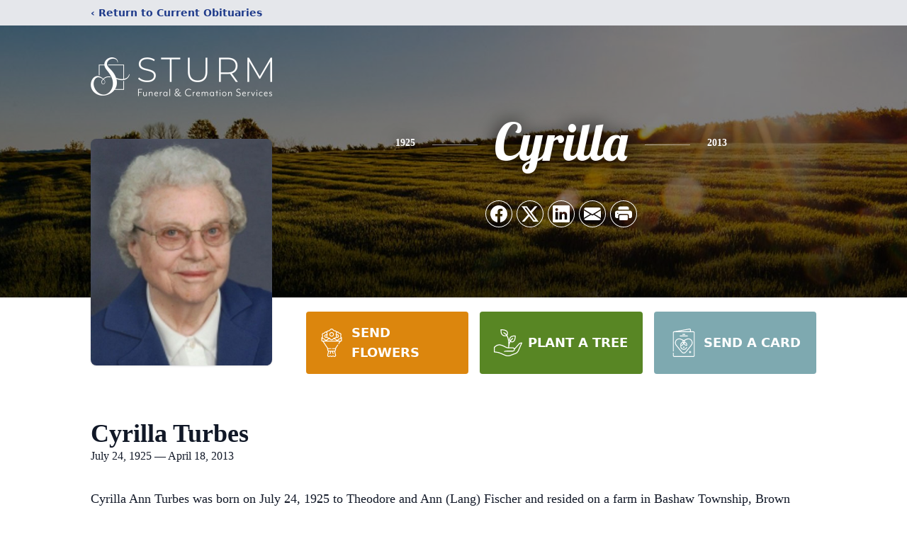

--- FILE ---
content_type: text/html; charset=utf-8
request_url: https://www.google.com/recaptcha/enterprise/anchor?ar=1&k=6LcyNXQrAAAAAIQKBwfxSxitGpWtXHWBP5sOSujR&co=aHR0cHM6Ly93d3cuc3R1cm1maC5jb206NDQz&hl=en&type=image&v=PoyoqOPhxBO7pBk68S4YbpHZ&theme=light&size=invisible&badge=bottomright&anchor-ms=20000&execute-ms=30000&cb=cb7c1u3iph8t
body_size: 48528
content:
<!DOCTYPE HTML><html dir="ltr" lang="en"><head><meta http-equiv="Content-Type" content="text/html; charset=UTF-8">
<meta http-equiv="X-UA-Compatible" content="IE=edge">
<title>reCAPTCHA</title>
<style type="text/css">
/* cyrillic-ext */
@font-face {
  font-family: 'Roboto';
  font-style: normal;
  font-weight: 400;
  font-stretch: 100%;
  src: url(//fonts.gstatic.com/s/roboto/v48/KFO7CnqEu92Fr1ME7kSn66aGLdTylUAMa3GUBHMdazTgWw.woff2) format('woff2');
  unicode-range: U+0460-052F, U+1C80-1C8A, U+20B4, U+2DE0-2DFF, U+A640-A69F, U+FE2E-FE2F;
}
/* cyrillic */
@font-face {
  font-family: 'Roboto';
  font-style: normal;
  font-weight: 400;
  font-stretch: 100%;
  src: url(//fonts.gstatic.com/s/roboto/v48/KFO7CnqEu92Fr1ME7kSn66aGLdTylUAMa3iUBHMdazTgWw.woff2) format('woff2');
  unicode-range: U+0301, U+0400-045F, U+0490-0491, U+04B0-04B1, U+2116;
}
/* greek-ext */
@font-face {
  font-family: 'Roboto';
  font-style: normal;
  font-weight: 400;
  font-stretch: 100%;
  src: url(//fonts.gstatic.com/s/roboto/v48/KFO7CnqEu92Fr1ME7kSn66aGLdTylUAMa3CUBHMdazTgWw.woff2) format('woff2');
  unicode-range: U+1F00-1FFF;
}
/* greek */
@font-face {
  font-family: 'Roboto';
  font-style: normal;
  font-weight: 400;
  font-stretch: 100%;
  src: url(//fonts.gstatic.com/s/roboto/v48/KFO7CnqEu92Fr1ME7kSn66aGLdTylUAMa3-UBHMdazTgWw.woff2) format('woff2');
  unicode-range: U+0370-0377, U+037A-037F, U+0384-038A, U+038C, U+038E-03A1, U+03A3-03FF;
}
/* math */
@font-face {
  font-family: 'Roboto';
  font-style: normal;
  font-weight: 400;
  font-stretch: 100%;
  src: url(//fonts.gstatic.com/s/roboto/v48/KFO7CnqEu92Fr1ME7kSn66aGLdTylUAMawCUBHMdazTgWw.woff2) format('woff2');
  unicode-range: U+0302-0303, U+0305, U+0307-0308, U+0310, U+0312, U+0315, U+031A, U+0326-0327, U+032C, U+032F-0330, U+0332-0333, U+0338, U+033A, U+0346, U+034D, U+0391-03A1, U+03A3-03A9, U+03B1-03C9, U+03D1, U+03D5-03D6, U+03F0-03F1, U+03F4-03F5, U+2016-2017, U+2034-2038, U+203C, U+2040, U+2043, U+2047, U+2050, U+2057, U+205F, U+2070-2071, U+2074-208E, U+2090-209C, U+20D0-20DC, U+20E1, U+20E5-20EF, U+2100-2112, U+2114-2115, U+2117-2121, U+2123-214F, U+2190, U+2192, U+2194-21AE, U+21B0-21E5, U+21F1-21F2, U+21F4-2211, U+2213-2214, U+2216-22FF, U+2308-230B, U+2310, U+2319, U+231C-2321, U+2336-237A, U+237C, U+2395, U+239B-23B7, U+23D0, U+23DC-23E1, U+2474-2475, U+25AF, U+25B3, U+25B7, U+25BD, U+25C1, U+25CA, U+25CC, U+25FB, U+266D-266F, U+27C0-27FF, U+2900-2AFF, U+2B0E-2B11, U+2B30-2B4C, U+2BFE, U+3030, U+FF5B, U+FF5D, U+1D400-1D7FF, U+1EE00-1EEFF;
}
/* symbols */
@font-face {
  font-family: 'Roboto';
  font-style: normal;
  font-weight: 400;
  font-stretch: 100%;
  src: url(//fonts.gstatic.com/s/roboto/v48/KFO7CnqEu92Fr1ME7kSn66aGLdTylUAMaxKUBHMdazTgWw.woff2) format('woff2');
  unicode-range: U+0001-000C, U+000E-001F, U+007F-009F, U+20DD-20E0, U+20E2-20E4, U+2150-218F, U+2190, U+2192, U+2194-2199, U+21AF, U+21E6-21F0, U+21F3, U+2218-2219, U+2299, U+22C4-22C6, U+2300-243F, U+2440-244A, U+2460-24FF, U+25A0-27BF, U+2800-28FF, U+2921-2922, U+2981, U+29BF, U+29EB, U+2B00-2BFF, U+4DC0-4DFF, U+FFF9-FFFB, U+10140-1018E, U+10190-1019C, U+101A0, U+101D0-101FD, U+102E0-102FB, U+10E60-10E7E, U+1D2C0-1D2D3, U+1D2E0-1D37F, U+1F000-1F0FF, U+1F100-1F1AD, U+1F1E6-1F1FF, U+1F30D-1F30F, U+1F315, U+1F31C, U+1F31E, U+1F320-1F32C, U+1F336, U+1F378, U+1F37D, U+1F382, U+1F393-1F39F, U+1F3A7-1F3A8, U+1F3AC-1F3AF, U+1F3C2, U+1F3C4-1F3C6, U+1F3CA-1F3CE, U+1F3D4-1F3E0, U+1F3ED, U+1F3F1-1F3F3, U+1F3F5-1F3F7, U+1F408, U+1F415, U+1F41F, U+1F426, U+1F43F, U+1F441-1F442, U+1F444, U+1F446-1F449, U+1F44C-1F44E, U+1F453, U+1F46A, U+1F47D, U+1F4A3, U+1F4B0, U+1F4B3, U+1F4B9, U+1F4BB, U+1F4BF, U+1F4C8-1F4CB, U+1F4D6, U+1F4DA, U+1F4DF, U+1F4E3-1F4E6, U+1F4EA-1F4ED, U+1F4F7, U+1F4F9-1F4FB, U+1F4FD-1F4FE, U+1F503, U+1F507-1F50B, U+1F50D, U+1F512-1F513, U+1F53E-1F54A, U+1F54F-1F5FA, U+1F610, U+1F650-1F67F, U+1F687, U+1F68D, U+1F691, U+1F694, U+1F698, U+1F6AD, U+1F6B2, U+1F6B9-1F6BA, U+1F6BC, U+1F6C6-1F6CF, U+1F6D3-1F6D7, U+1F6E0-1F6EA, U+1F6F0-1F6F3, U+1F6F7-1F6FC, U+1F700-1F7FF, U+1F800-1F80B, U+1F810-1F847, U+1F850-1F859, U+1F860-1F887, U+1F890-1F8AD, U+1F8B0-1F8BB, U+1F8C0-1F8C1, U+1F900-1F90B, U+1F93B, U+1F946, U+1F984, U+1F996, U+1F9E9, U+1FA00-1FA6F, U+1FA70-1FA7C, U+1FA80-1FA89, U+1FA8F-1FAC6, U+1FACE-1FADC, U+1FADF-1FAE9, U+1FAF0-1FAF8, U+1FB00-1FBFF;
}
/* vietnamese */
@font-face {
  font-family: 'Roboto';
  font-style: normal;
  font-weight: 400;
  font-stretch: 100%;
  src: url(//fonts.gstatic.com/s/roboto/v48/KFO7CnqEu92Fr1ME7kSn66aGLdTylUAMa3OUBHMdazTgWw.woff2) format('woff2');
  unicode-range: U+0102-0103, U+0110-0111, U+0128-0129, U+0168-0169, U+01A0-01A1, U+01AF-01B0, U+0300-0301, U+0303-0304, U+0308-0309, U+0323, U+0329, U+1EA0-1EF9, U+20AB;
}
/* latin-ext */
@font-face {
  font-family: 'Roboto';
  font-style: normal;
  font-weight: 400;
  font-stretch: 100%;
  src: url(//fonts.gstatic.com/s/roboto/v48/KFO7CnqEu92Fr1ME7kSn66aGLdTylUAMa3KUBHMdazTgWw.woff2) format('woff2');
  unicode-range: U+0100-02BA, U+02BD-02C5, U+02C7-02CC, U+02CE-02D7, U+02DD-02FF, U+0304, U+0308, U+0329, U+1D00-1DBF, U+1E00-1E9F, U+1EF2-1EFF, U+2020, U+20A0-20AB, U+20AD-20C0, U+2113, U+2C60-2C7F, U+A720-A7FF;
}
/* latin */
@font-face {
  font-family: 'Roboto';
  font-style: normal;
  font-weight: 400;
  font-stretch: 100%;
  src: url(//fonts.gstatic.com/s/roboto/v48/KFO7CnqEu92Fr1ME7kSn66aGLdTylUAMa3yUBHMdazQ.woff2) format('woff2');
  unicode-range: U+0000-00FF, U+0131, U+0152-0153, U+02BB-02BC, U+02C6, U+02DA, U+02DC, U+0304, U+0308, U+0329, U+2000-206F, U+20AC, U+2122, U+2191, U+2193, U+2212, U+2215, U+FEFF, U+FFFD;
}
/* cyrillic-ext */
@font-face {
  font-family: 'Roboto';
  font-style: normal;
  font-weight: 500;
  font-stretch: 100%;
  src: url(//fonts.gstatic.com/s/roboto/v48/KFO7CnqEu92Fr1ME7kSn66aGLdTylUAMa3GUBHMdazTgWw.woff2) format('woff2');
  unicode-range: U+0460-052F, U+1C80-1C8A, U+20B4, U+2DE0-2DFF, U+A640-A69F, U+FE2E-FE2F;
}
/* cyrillic */
@font-face {
  font-family: 'Roboto';
  font-style: normal;
  font-weight: 500;
  font-stretch: 100%;
  src: url(//fonts.gstatic.com/s/roboto/v48/KFO7CnqEu92Fr1ME7kSn66aGLdTylUAMa3iUBHMdazTgWw.woff2) format('woff2');
  unicode-range: U+0301, U+0400-045F, U+0490-0491, U+04B0-04B1, U+2116;
}
/* greek-ext */
@font-face {
  font-family: 'Roboto';
  font-style: normal;
  font-weight: 500;
  font-stretch: 100%;
  src: url(//fonts.gstatic.com/s/roboto/v48/KFO7CnqEu92Fr1ME7kSn66aGLdTylUAMa3CUBHMdazTgWw.woff2) format('woff2');
  unicode-range: U+1F00-1FFF;
}
/* greek */
@font-face {
  font-family: 'Roboto';
  font-style: normal;
  font-weight: 500;
  font-stretch: 100%;
  src: url(//fonts.gstatic.com/s/roboto/v48/KFO7CnqEu92Fr1ME7kSn66aGLdTylUAMa3-UBHMdazTgWw.woff2) format('woff2');
  unicode-range: U+0370-0377, U+037A-037F, U+0384-038A, U+038C, U+038E-03A1, U+03A3-03FF;
}
/* math */
@font-face {
  font-family: 'Roboto';
  font-style: normal;
  font-weight: 500;
  font-stretch: 100%;
  src: url(//fonts.gstatic.com/s/roboto/v48/KFO7CnqEu92Fr1ME7kSn66aGLdTylUAMawCUBHMdazTgWw.woff2) format('woff2');
  unicode-range: U+0302-0303, U+0305, U+0307-0308, U+0310, U+0312, U+0315, U+031A, U+0326-0327, U+032C, U+032F-0330, U+0332-0333, U+0338, U+033A, U+0346, U+034D, U+0391-03A1, U+03A3-03A9, U+03B1-03C9, U+03D1, U+03D5-03D6, U+03F0-03F1, U+03F4-03F5, U+2016-2017, U+2034-2038, U+203C, U+2040, U+2043, U+2047, U+2050, U+2057, U+205F, U+2070-2071, U+2074-208E, U+2090-209C, U+20D0-20DC, U+20E1, U+20E5-20EF, U+2100-2112, U+2114-2115, U+2117-2121, U+2123-214F, U+2190, U+2192, U+2194-21AE, U+21B0-21E5, U+21F1-21F2, U+21F4-2211, U+2213-2214, U+2216-22FF, U+2308-230B, U+2310, U+2319, U+231C-2321, U+2336-237A, U+237C, U+2395, U+239B-23B7, U+23D0, U+23DC-23E1, U+2474-2475, U+25AF, U+25B3, U+25B7, U+25BD, U+25C1, U+25CA, U+25CC, U+25FB, U+266D-266F, U+27C0-27FF, U+2900-2AFF, U+2B0E-2B11, U+2B30-2B4C, U+2BFE, U+3030, U+FF5B, U+FF5D, U+1D400-1D7FF, U+1EE00-1EEFF;
}
/* symbols */
@font-face {
  font-family: 'Roboto';
  font-style: normal;
  font-weight: 500;
  font-stretch: 100%;
  src: url(//fonts.gstatic.com/s/roboto/v48/KFO7CnqEu92Fr1ME7kSn66aGLdTylUAMaxKUBHMdazTgWw.woff2) format('woff2');
  unicode-range: U+0001-000C, U+000E-001F, U+007F-009F, U+20DD-20E0, U+20E2-20E4, U+2150-218F, U+2190, U+2192, U+2194-2199, U+21AF, U+21E6-21F0, U+21F3, U+2218-2219, U+2299, U+22C4-22C6, U+2300-243F, U+2440-244A, U+2460-24FF, U+25A0-27BF, U+2800-28FF, U+2921-2922, U+2981, U+29BF, U+29EB, U+2B00-2BFF, U+4DC0-4DFF, U+FFF9-FFFB, U+10140-1018E, U+10190-1019C, U+101A0, U+101D0-101FD, U+102E0-102FB, U+10E60-10E7E, U+1D2C0-1D2D3, U+1D2E0-1D37F, U+1F000-1F0FF, U+1F100-1F1AD, U+1F1E6-1F1FF, U+1F30D-1F30F, U+1F315, U+1F31C, U+1F31E, U+1F320-1F32C, U+1F336, U+1F378, U+1F37D, U+1F382, U+1F393-1F39F, U+1F3A7-1F3A8, U+1F3AC-1F3AF, U+1F3C2, U+1F3C4-1F3C6, U+1F3CA-1F3CE, U+1F3D4-1F3E0, U+1F3ED, U+1F3F1-1F3F3, U+1F3F5-1F3F7, U+1F408, U+1F415, U+1F41F, U+1F426, U+1F43F, U+1F441-1F442, U+1F444, U+1F446-1F449, U+1F44C-1F44E, U+1F453, U+1F46A, U+1F47D, U+1F4A3, U+1F4B0, U+1F4B3, U+1F4B9, U+1F4BB, U+1F4BF, U+1F4C8-1F4CB, U+1F4D6, U+1F4DA, U+1F4DF, U+1F4E3-1F4E6, U+1F4EA-1F4ED, U+1F4F7, U+1F4F9-1F4FB, U+1F4FD-1F4FE, U+1F503, U+1F507-1F50B, U+1F50D, U+1F512-1F513, U+1F53E-1F54A, U+1F54F-1F5FA, U+1F610, U+1F650-1F67F, U+1F687, U+1F68D, U+1F691, U+1F694, U+1F698, U+1F6AD, U+1F6B2, U+1F6B9-1F6BA, U+1F6BC, U+1F6C6-1F6CF, U+1F6D3-1F6D7, U+1F6E0-1F6EA, U+1F6F0-1F6F3, U+1F6F7-1F6FC, U+1F700-1F7FF, U+1F800-1F80B, U+1F810-1F847, U+1F850-1F859, U+1F860-1F887, U+1F890-1F8AD, U+1F8B0-1F8BB, U+1F8C0-1F8C1, U+1F900-1F90B, U+1F93B, U+1F946, U+1F984, U+1F996, U+1F9E9, U+1FA00-1FA6F, U+1FA70-1FA7C, U+1FA80-1FA89, U+1FA8F-1FAC6, U+1FACE-1FADC, U+1FADF-1FAE9, U+1FAF0-1FAF8, U+1FB00-1FBFF;
}
/* vietnamese */
@font-face {
  font-family: 'Roboto';
  font-style: normal;
  font-weight: 500;
  font-stretch: 100%;
  src: url(//fonts.gstatic.com/s/roboto/v48/KFO7CnqEu92Fr1ME7kSn66aGLdTylUAMa3OUBHMdazTgWw.woff2) format('woff2');
  unicode-range: U+0102-0103, U+0110-0111, U+0128-0129, U+0168-0169, U+01A0-01A1, U+01AF-01B0, U+0300-0301, U+0303-0304, U+0308-0309, U+0323, U+0329, U+1EA0-1EF9, U+20AB;
}
/* latin-ext */
@font-face {
  font-family: 'Roboto';
  font-style: normal;
  font-weight: 500;
  font-stretch: 100%;
  src: url(//fonts.gstatic.com/s/roboto/v48/KFO7CnqEu92Fr1ME7kSn66aGLdTylUAMa3KUBHMdazTgWw.woff2) format('woff2');
  unicode-range: U+0100-02BA, U+02BD-02C5, U+02C7-02CC, U+02CE-02D7, U+02DD-02FF, U+0304, U+0308, U+0329, U+1D00-1DBF, U+1E00-1E9F, U+1EF2-1EFF, U+2020, U+20A0-20AB, U+20AD-20C0, U+2113, U+2C60-2C7F, U+A720-A7FF;
}
/* latin */
@font-face {
  font-family: 'Roboto';
  font-style: normal;
  font-weight: 500;
  font-stretch: 100%;
  src: url(//fonts.gstatic.com/s/roboto/v48/KFO7CnqEu92Fr1ME7kSn66aGLdTylUAMa3yUBHMdazQ.woff2) format('woff2');
  unicode-range: U+0000-00FF, U+0131, U+0152-0153, U+02BB-02BC, U+02C6, U+02DA, U+02DC, U+0304, U+0308, U+0329, U+2000-206F, U+20AC, U+2122, U+2191, U+2193, U+2212, U+2215, U+FEFF, U+FFFD;
}
/* cyrillic-ext */
@font-face {
  font-family: 'Roboto';
  font-style: normal;
  font-weight: 900;
  font-stretch: 100%;
  src: url(//fonts.gstatic.com/s/roboto/v48/KFO7CnqEu92Fr1ME7kSn66aGLdTylUAMa3GUBHMdazTgWw.woff2) format('woff2');
  unicode-range: U+0460-052F, U+1C80-1C8A, U+20B4, U+2DE0-2DFF, U+A640-A69F, U+FE2E-FE2F;
}
/* cyrillic */
@font-face {
  font-family: 'Roboto';
  font-style: normal;
  font-weight: 900;
  font-stretch: 100%;
  src: url(//fonts.gstatic.com/s/roboto/v48/KFO7CnqEu92Fr1ME7kSn66aGLdTylUAMa3iUBHMdazTgWw.woff2) format('woff2');
  unicode-range: U+0301, U+0400-045F, U+0490-0491, U+04B0-04B1, U+2116;
}
/* greek-ext */
@font-face {
  font-family: 'Roboto';
  font-style: normal;
  font-weight: 900;
  font-stretch: 100%;
  src: url(//fonts.gstatic.com/s/roboto/v48/KFO7CnqEu92Fr1ME7kSn66aGLdTylUAMa3CUBHMdazTgWw.woff2) format('woff2');
  unicode-range: U+1F00-1FFF;
}
/* greek */
@font-face {
  font-family: 'Roboto';
  font-style: normal;
  font-weight: 900;
  font-stretch: 100%;
  src: url(//fonts.gstatic.com/s/roboto/v48/KFO7CnqEu92Fr1ME7kSn66aGLdTylUAMa3-UBHMdazTgWw.woff2) format('woff2');
  unicode-range: U+0370-0377, U+037A-037F, U+0384-038A, U+038C, U+038E-03A1, U+03A3-03FF;
}
/* math */
@font-face {
  font-family: 'Roboto';
  font-style: normal;
  font-weight: 900;
  font-stretch: 100%;
  src: url(//fonts.gstatic.com/s/roboto/v48/KFO7CnqEu92Fr1ME7kSn66aGLdTylUAMawCUBHMdazTgWw.woff2) format('woff2');
  unicode-range: U+0302-0303, U+0305, U+0307-0308, U+0310, U+0312, U+0315, U+031A, U+0326-0327, U+032C, U+032F-0330, U+0332-0333, U+0338, U+033A, U+0346, U+034D, U+0391-03A1, U+03A3-03A9, U+03B1-03C9, U+03D1, U+03D5-03D6, U+03F0-03F1, U+03F4-03F5, U+2016-2017, U+2034-2038, U+203C, U+2040, U+2043, U+2047, U+2050, U+2057, U+205F, U+2070-2071, U+2074-208E, U+2090-209C, U+20D0-20DC, U+20E1, U+20E5-20EF, U+2100-2112, U+2114-2115, U+2117-2121, U+2123-214F, U+2190, U+2192, U+2194-21AE, U+21B0-21E5, U+21F1-21F2, U+21F4-2211, U+2213-2214, U+2216-22FF, U+2308-230B, U+2310, U+2319, U+231C-2321, U+2336-237A, U+237C, U+2395, U+239B-23B7, U+23D0, U+23DC-23E1, U+2474-2475, U+25AF, U+25B3, U+25B7, U+25BD, U+25C1, U+25CA, U+25CC, U+25FB, U+266D-266F, U+27C0-27FF, U+2900-2AFF, U+2B0E-2B11, U+2B30-2B4C, U+2BFE, U+3030, U+FF5B, U+FF5D, U+1D400-1D7FF, U+1EE00-1EEFF;
}
/* symbols */
@font-face {
  font-family: 'Roboto';
  font-style: normal;
  font-weight: 900;
  font-stretch: 100%;
  src: url(//fonts.gstatic.com/s/roboto/v48/KFO7CnqEu92Fr1ME7kSn66aGLdTylUAMaxKUBHMdazTgWw.woff2) format('woff2');
  unicode-range: U+0001-000C, U+000E-001F, U+007F-009F, U+20DD-20E0, U+20E2-20E4, U+2150-218F, U+2190, U+2192, U+2194-2199, U+21AF, U+21E6-21F0, U+21F3, U+2218-2219, U+2299, U+22C4-22C6, U+2300-243F, U+2440-244A, U+2460-24FF, U+25A0-27BF, U+2800-28FF, U+2921-2922, U+2981, U+29BF, U+29EB, U+2B00-2BFF, U+4DC0-4DFF, U+FFF9-FFFB, U+10140-1018E, U+10190-1019C, U+101A0, U+101D0-101FD, U+102E0-102FB, U+10E60-10E7E, U+1D2C0-1D2D3, U+1D2E0-1D37F, U+1F000-1F0FF, U+1F100-1F1AD, U+1F1E6-1F1FF, U+1F30D-1F30F, U+1F315, U+1F31C, U+1F31E, U+1F320-1F32C, U+1F336, U+1F378, U+1F37D, U+1F382, U+1F393-1F39F, U+1F3A7-1F3A8, U+1F3AC-1F3AF, U+1F3C2, U+1F3C4-1F3C6, U+1F3CA-1F3CE, U+1F3D4-1F3E0, U+1F3ED, U+1F3F1-1F3F3, U+1F3F5-1F3F7, U+1F408, U+1F415, U+1F41F, U+1F426, U+1F43F, U+1F441-1F442, U+1F444, U+1F446-1F449, U+1F44C-1F44E, U+1F453, U+1F46A, U+1F47D, U+1F4A3, U+1F4B0, U+1F4B3, U+1F4B9, U+1F4BB, U+1F4BF, U+1F4C8-1F4CB, U+1F4D6, U+1F4DA, U+1F4DF, U+1F4E3-1F4E6, U+1F4EA-1F4ED, U+1F4F7, U+1F4F9-1F4FB, U+1F4FD-1F4FE, U+1F503, U+1F507-1F50B, U+1F50D, U+1F512-1F513, U+1F53E-1F54A, U+1F54F-1F5FA, U+1F610, U+1F650-1F67F, U+1F687, U+1F68D, U+1F691, U+1F694, U+1F698, U+1F6AD, U+1F6B2, U+1F6B9-1F6BA, U+1F6BC, U+1F6C6-1F6CF, U+1F6D3-1F6D7, U+1F6E0-1F6EA, U+1F6F0-1F6F3, U+1F6F7-1F6FC, U+1F700-1F7FF, U+1F800-1F80B, U+1F810-1F847, U+1F850-1F859, U+1F860-1F887, U+1F890-1F8AD, U+1F8B0-1F8BB, U+1F8C0-1F8C1, U+1F900-1F90B, U+1F93B, U+1F946, U+1F984, U+1F996, U+1F9E9, U+1FA00-1FA6F, U+1FA70-1FA7C, U+1FA80-1FA89, U+1FA8F-1FAC6, U+1FACE-1FADC, U+1FADF-1FAE9, U+1FAF0-1FAF8, U+1FB00-1FBFF;
}
/* vietnamese */
@font-face {
  font-family: 'Roboto';
  font-style: normal;
  font-weight: 900;
  font-stretch: 100%;
  src: url(//fonts.gstatic.com/s/roboto/v48/KFO7CnqEu92Fr1ME7kSn66aGLdTylUAMa3OUBHMdazTgWw.woff2) format('woff2');
  unicode-range: U+0102-0103, U+0110-0111, U+0128-0129, U+0168-0169, U+01A0-01A1, U+01AF-01B0, U+0300-0301, U+0303-0304, U+0308-0309, U+0323, U+0329, U+1EA0-1EF9, U+20AB;
}
/* latin-ext */
@font-face {
  font-family: 'Roboto';
  font-style: normal;
  font-weight: 900;
  font-stretch: 100%;
  src: url(//fonts.gstatic.com/s/roboto/v48/KFO7CnqEu92Fr1ME7kSn66aGLdTylUAMa3KUBHMdazTgWw.woff2) format('woff2');
  unicode-range: U+0100-02BA, U+02BD-02C5, U+02C7-02CC, U+02CE-02D7, U+02DD-02FF, U+0304, U+0308, U+0329, U+1D00-1DBF, U+1E00-1E9F, U+1EF2-1EFF, U+2020, U+20A0-20AB, U+20AD-20C0, U+2113, U+2C60-2C7F, U+A720-A7FF;
}
/* latin */
@font-face {
  font-family: 'Roboto';
  font-style: normal;
  font-weight: 900;
  font-stretch: 100%;
  src: url(//fonts.gstatic.com/s/roboto/v48/KFO7CnqEu92Fr1ME7kSn66aGLdTylUAMa3yUBHMdazQ.woff2) format('woff2');
  unicode-range: U+0000-00FF, U+0131, U+0152-0153, U+02BB-02BC, U+02C6, U+02DA, U+02DC, U+0304, U+0308, U+0329, U+2000-206F, U+20AC, U+2122, U+2191, U+2193, U+2212, U+2215, U+FEFF, U+FFFD;
}

</style>
<link rel="stylesheet" type="text/css" href="https://www.gstatic.com/recaptcha/releases/PoyoqOPhxBO7pBk68S4YbpHZ/styles__ltr.css">
<script nonce="_kl5Glxcay1u9o7OcWZewA" type="text/javascript">window['__recaptcha_api'] = 'https://www.google.com/recaptcha/enterprise/';</script>
<script type="text/javascript" src="https://www.gstatic.com/recaptcha/releases/PoyoqOPhxBO7pBk68S4YbpHZ/recaptcha__en.js" nonce="_kl5Glxcay1u9o7OcWZewA">
      
    </script></head>
<body><div id="rc-anchor-alert" class="rc-anchor-alert"></div>
<input type="hidden" id="recaptcha-token" value="[base64]">
<script type="text/javascript" nonce="_kl5Glxcay1u9o7OcWZewA">
      recaptcha.anchor.Main.init("[\x22ainput\x22,[\x22bgdata\x22,\x22\x22,\[base64]/[base64]/[base64]/[base64]/cjw8ejpyPj4+eil9Y2F0Y2gobCl7dGhyb3cgbDt9fSxIPWZ1bmN0aW9uKHcsdCx6KXtpZih3PT0xOTR8fHc9PTIwOCl0LnZbd10/dC52W3ddLmNvbmNhdCh6KTp0LnZbd109b2Yoeix0KTtlbHNle2lmKHQuYkImJnchPTMxNylyZXR1cm47dz09NjZ8fHc9PTEyMnx8dz09NDcwfHx3PT00NHx8dz09NDE2fHx3PT0zOTd8fHc9PTQyMXx8dz09Njh8fHc9PTcwfHx3PT0xODQ/[base64]/[base64]/[base64]/bmV3IGRbVl0oSlswXSk6cD09Mj9uZXcgZFtWXShKWzBdLEpbMV0pOnA9PTM/bmV3IGRbVl0oSlswXSxKWzFdLEpbMl0pOnA9PTQ/[base64]/[base64]/[base64]/[base64]\x22,\[base64]\\u003d\x22,\x22aQUDw4nCsFjChGoqCGLDqVnCj8KVw4DDpsOiw4LCv1VBwpvDhGLDr8O4w5DDq0FZw7t6LMOIw4bChFc0wpHDlMKuw4R9wqDDoGjDuGrDnHHClMOJwrvDuirDu8KgYcOeSQ/DsMOqT8KnCG9oeMKmccOvw77DiMK5UcKCwrPDgcKaT8OAw6lLw4zDj8Kcw5ZcCW7CgsOCw5VQfsO4Y3jDhsOpEgjCkyc1ecO8GHrDuTYsGcO0KsOcc8KjfW0iUS4Iw7nDnWcCwpUdJMO3w5XCncOIw59ew7xDwq3Cp8ONH8ODw5xlVTjDv8O/[base64]/[base64]/[base64]/wr9Jw6wQAcO2w7MPwo0WIE9vwo5JV8Kkw4bDksO/w6gyJsOZw5/DksOQwpIjDzXCpsKlVcKVZgvDny81woPDqzHCtiJCwpzCtsKIFsKBDCPCmcKjwq8MMsOFw6DDoTAqwqEwI8OHa8Orw6DDlcO6JsKawp55CsObNMO/[base64]/XMKUw6UBFMKhEnNVw5J6DMOKNDZcwp/DlEYVeEB2w7/DkHw4w4Yww75BUmQneMKaw5B+w61iY8KdwokUJcKZH8KVGi/DhsOnSiBmw5zChcOGUCMqLmnDqMO+wqpTPQQNw6IOwoTDq8KJTsOUw70dw7DDj3zDp8KJwpzCuMKlUcOcGsOLw7TDssKVfsKlRsKDwoLDuRPDlU3Chkp7PQ7Dp8O3wqTCjWXCn8O/wrRww5PDhmQww5LDpiETfsKmRV3DnVjDnAnChWHDi8Kjw7c/RcKkSsO/D8KFZ8Oaw5TCnMOMwo9Cw7gqwp1EamDCm07DhMOWPsOsw6Uyw6TCukPDg8OZJ1ILJcKOF8KMICjCjMO6NiYjBcO+wrlMHRbDhAhow5pHT8K9Z3wxw4XCjFrCk8Oaw4BjHcOhw7bCmn8fwp4PD8OjQQXCoF/[base64]/CgWQaCRVsRsKtwqvCiwxOanY6wobCicKifsO6wo7Dh3/Dv3vChsOhwqQ7bTRyw4YgOcKAP8Oww4HDgGAYR8K0wqVPZ8OOwr/DgDrDj0vCqXEoUcOUw6cawp19wrxXTXXCn8OGbVQDP8K0VE0Iwq4hBVzCt8KAwokGUcO1wpYRwpXDp8Kdw6IPw5HCghLCrcOFwpEDw4LDsMKSwrp/wpMKdsKrF8KAOjBxwr3Dl8Oew5bDhnjDpzMNwr/Dh2EXFMOULFEdw6ktwqdXDSLDrEFKw4x3wpnCssK/[base64]/[base64]/Crg7Cl3zDrU3DisOqQMKIwrfDl3HDmMK0Ak/Djxp/wpVkV8Kzw67Dr8OlB8OwwpnCisKBLWrChmnCsBLDpHTDqh8hw50BZcOIRsKqwpUnccKtwoPCgsKhw7QlDFLDocKHKU9HCcOyZMO7CwTCiXPCk8OMw7EdFHjCtSNbwqImP8OGcHpXwrXCmcODMcKZwrXClwQEGsKoRkQ6dcK/[base64]/w7bDrsOoBg7CqsOQw5bDkMOqwqIna8OTW3w3OWxlF8KQaMKTNMOSVBzDtgnCvcOywr52TwTDocO9w7nDgRlkUcOCwplRw5prw7ADwpvCp38FRyHCjXrDrcODHMOZwodlw5fDvcOswoHCjMOxEkc3YUvCkwUlwp/DjXI+fMK/RsKnw5HDoMOXwoHDtcKnwr45dcOnwofCvcKxcMOiw4keesOgw7/ClcOND8KTPlPDikDDosOLwpViWFxzJMKqwo3DpsK8wpBPwqdMw5Mtw60lwqAXw5t0WMKSC1QVw7PCmcOOwqTCk8KHJj0SwpbChsO/[base64]/M8O7wrDCgRLCksKdB8ONI8KMwoLDsFjDrwxxwpnCm8Oew6kawqhtw4/CgMO4QiLDomd9HhPCtBvDhCDCiitUDj/CscK4CDdkwobCrRPDocKVJ8KyCWVXYMOAAcK6w6nCpH3CqcK4D8Otw5/CicKOw51qD3TCjMKRw5N/w4fDo8OZMcKJXcK4wovDicOYwpUqaMOMXMKEX8Oqwr8dw7lWH0J3dQjCkMK/K2LDocK2w7B+w67CgMOccWzDunVAwr/CpCI8LVAtB8KJUMKnS0low4PDtCdVw7zDmXNALsKjMFbDhsOBw5UEwpdmwoQIw67CmcKHw73Cv07CmFVVw7FzfMOeTHDCo8OsMcOwBi3DgwNBw4LCkmzDm8O2w6rCu39ONQzCmcKIw7B0NsKnwpdEwq/[base64]/Chz3DtBhgWcKZNsKgwo7DrzrCs35seQTDihgdw4tDw7l9w4LCtHHCnsOtMDjCksOzwpBGAsKbwqbDp07CjsK0wroXw6ABX8OkBcOiMcKxS8KfBcOlbBXDqXvCrcO2wrzDrH/CsWQkwp0FaFTDl8K0wq3CosOcQxbDhhfDjsO1w77CmDU0fsKQwpEKw4bDjzzDgMKzwosswqoJTW/DjikCdGDDnMK7ScKnP8KIwq7DuxMreMOswrUZw43ClUsTbcOWwps6wqrDvcKyw6pSwp1ECz9Sw5gALQjCrcKPw4kJw7fDiDUKwpk5RQZgflbDvWJJwqLCpsKjeMKse8OtfBvDucKLw63DncO5w694w4IYDybCiSTDixB/wo/CiUgnMUnDvFJnFTsew4jCl8Kfw4B2w6jCp8OHJsOzEsK2AcKiG0YLw5nDsRfDhxrCvhrDs0jDvMKnfcO/[base64]/w5cxUTlkwoUbwrhsXgQGG13CjsKOcwrDusKYwp3ClTTDm8Knw5rDjkg/bTARw5XDvcOXG0oiw59gbwA+HUXCjSIow5DCt8OkBlMhQ0Ynw5vCji/[base64]/w7AYw4YPwp4Jw7opwoDDtlHCn0QVwq/DiB5SAUJHAWZlw4ZoNUcTU2LCg8ONw7jDgGfDjz/DuDHCk38pB2NSaMOLwoPDtzFBZcOJw4RUwrvDvMO/w5pOwphsE8OQTcKsB3TCtsKUw5grIsORw4E5woXCkHbCs8O8CybDql8KUlfCqMOsOMOvw4wOw5vDjsOVw77Cl8KzPsOEwpBLw5XCvRXCscOGwq/DscKcwqBLwo9fI11cwqgNAsKyDcK7woc5w5XCs8O2w4c7JxfCr8OXwo/CjCDDt8K7N8KFw7vDgcOewprDg8Klw57DnisXC1sgDcOfRC/CoADDgF1Ofl8xdMO+w4vDiMK0ZcK9wqsCBcKbRcKlwoQiw5U/RMKCwpoGwoDCqgcJBCxHwqbCkV3CpMKsf3HDucKdwrc8w4rCognDoENiw64zWcK3wpQcw44zLjHDjcKNw50iw6XDlyPCqylXGAfCtcODdiR0wrQ7wq9rMRfDgB3DlMKUw6A9w7/Dnkwiw6MvwoJGPkjCpcKdwoIkw50JwpZ2w75QwpZGwpAHYCcVwpvCgS3DjsKbw5zDgno7AcKGw4TDg8KMGwkMVxTCqMKCegXDlMOZQ8OYwqTChR9YA8OmwosjEMO1w7lMa8KIFcKxBmg3wonDnsOiwo3CqQsrwrh1wpjClH/DkMOdYldNw4FVwqdqECnCv8ODa1fChx8Qwp96w5oHSsO4YnYdw4TCg8KZGMKCw7tjw7ppazcpcBbDil02IsOIeCnDtsO/fsKTe305CsOILsOqw4bDtjPDtMOMwpYFw5dZDENZw7HCjCoqA8O7wpc3w4jCqcK+CA8Tw6fDtz9ZwrnDkyBYGU3CtmrDocOGcmBKw4LDsMOew7Qyw6rDl2/[base64]/Hm46wrHCo3VBJMKbwq/DnVF9Tm1Sw5/[base64]/[base64]/[base64]/w4JwwrU/[base64]/w6lgwrlFwqnDv8KXLUMKcjEBw4DDjMKQw7pfwrvDpibDhEM0A1nCpMK9dTbDgsK4WWzDtMKdQXvDuRrDnsOPLQ3CsQTDoMKxw5ZgV8OVB01Hw6J2worCn8KfwpBmCSQPw7/DrMKiHsOJworDu8Odw4lAw6M5HR9FIj7ChMKGcXzDncOzwrvCn2jCgx7CocKKAcK5w5BUwoXCp2xpFRYJw7jDqVDCm8KPw5fCsTcXwok9wqJcN8ORw5XDgcOMJcOgwrFmw54hw4ZUAxRJGD3DjVvDpW/[base64]/CscKBbF5/cSzCq8KUTHnDg1dMaMOnAMKpJgcvwqLDqcOAwrvDjjAdRsOQw7/Ch8KOw4Muw49mw4N8wqLDgcOsbMOsNsONw7oQwo4eKMKdCTEFw7jCtQ0ew53CjRADwrDDpk/CnlVOw4nCr8OmwqANOTTDssO1wqAZLsOoU8KiwootOMOfPmoBa3/DhcKIU8O4FMKpNQFzUsOgFsKwWFV4HgbDhsOJw6JPbsOGeFc6Dk5vw7/DqcOHD2fDuwvDnjPDkwPCkcKswq8WLMOLw5vCsx/CmMOxYSHDkXImeSBKEcKkZsO4dCLDoCVyw7AdTwDDp8Kow5vCp8OUOScmw5rDqkFqcDHDosKUwrLCqsKAw6LDlsKOw7PDvcO0woZ2Q3PCscKLG0MmB8OEw6wZw7/Dt8Oyw6DCoWbDlMKnwpTCn8KNwpIcSsKMMyDDt8KXJcKJbcO0w6zCoU5DwopywrMVTsKGK0HDlMKZw4TCk2DDg8O1wrHCnMO8YRUow6jClsOJwrPDtUd/w6NBWcKTw7sxDMO9wpN9wpIHXDp0VkTDnBxDZx5mwr1lw7XDlsKFwo7DhC1jwo9owpgSYWJxwrDCj8O8Q8OPAsKoc8KJKUxcwq9mwozDnWPDiyvCkTo7OcK1wotbKsOBwoFawq7DjU/DjX8pwpTDkcKWw7rCncOMAcOjwqfDoMKcwrBdT8K2aDdWw5HCucOmwqrCuF8OGSUPRcK5O0LCjcKMZAPCg8Kpwr/DpMOtwpvCpsOlZMKrw6PDrcOkcsKFAMKPwpAIH1fCvT9ya8Kjw4LDscKTXsOIfcOcw6QyIH/CuS7DsBhuAwtaWioqP3dPwoUYw6IswovCj8Kma8K9w57DpUR8LVsdccKvdzzDj8Klw4TDkMKYSSDCgcOqDSXDr8KKOinDpDxZw5nCsig0w6/[base64]/CgsOywpDDgVtUw4XCklbCuCnCgsO3bCfDr3NLw6/CgBMvw4HDsMK2w6nDlivCrcOZw4pewoPDhljCpcKiJgM4w5DDszbDpMKgJcKMeMOOGhPCt3NCd8KNV8KxBw/CmcOtw490H03DsUQLRMKZw7DCmcKGHsOmZcOhMMK+w5vCqk/[base64]/Dn8OkwrHCrcK1w7RQKznDgMORwqXDhcOdOiprWjPDv8Oywok4bcKwIsOmwq1jJMKBw79cw4XClcOXw7DDn8OBwojCg3zCkDjCokfDnsOaXMKKSMOOVMOowpvDt8OOKD/[base64]/DicOmw5U8aBjCtlhhw7LCjwluw7RLYHpAw6tww4RHw7XClsKNYcKqCDMJw7Y9IMKlwoHCk8Oua2DCv3wew6Ngw5vDlMOpJVjDnsOKS17Dn8KIwr3Cn8Oiw7/CqMOdU8OTd3zDn8KIUsKiwo8gXinDlsOuwp4WecK0w5vDuhkOG8OqUcKWwoTChsKEOhrCq8K6PMKlwrHDugjCgjvCrcOPHyICwqXDkMO/TD4Zw6NDwqwrMsOlwq9sdsKxw4bDnhjChxImJsKEw6XCtgRIw7nCgwlOw6Vww4Qiw4MYLmfDsRXCqUfDmMOQesO5C8Kfw7jClcKvwqYzwonDr8KhEMOZw58Bw7V5Zw4/ejIBwpnCpMKiDBjDvMKHZ8KpCcKaIFDCucOqwprDjEwoew/DpcK4esOYwqoIQwDDq2tHwr3DpDjCilnDuMOJU8Ogc0TDhxPChRbDkcO7w7HDssOswpjDqXoxw5fDlMKzGMOow7dLdcKHesKVw5k/[base64]/DqsOyS1XDtWEww6cBw6fClAZww5ZqGFzCisKMX8OfwojDlBIVwoobOxLCiiDClQ0lAMKjNTzDimDDqnjDlsK9LsKhUUDDsMOgWH4ATcKJb0bCtcKIUcO8NMOLwoN9RS7DosK4BsOwMcOgwo/DucKXw4bDt2PChm82PMO1PmzDuMK4wqYnwo/CocKuwrzCtxEKw6I1wozCk2nDpg1uHw9iGcODw4fDk8OOBMKOasO9d8OQbX9zXhhZD8KYwo1QbwPDg8Kbwr/ClFsnw4zCllBuBMKhXwrDvcOFw4vDtMOYCFx7AcKMLkjCswhow6fCn8KrdsOjw57CtljCvB7DhTTDmjrCjMKhw6XDmcKRwp8PwqjDlBLDkMKeCFlpw6YOwpDDpMOXwq3CgcOvw5VpwpjDvMKDGUjCsU/CslQgFsOzWMKGFGx+bjXDlVoxw7Iywq3Dh3QnwqcKw7hCLCjDtsKRwqXDmMOzQ8O9CsOTVUfDonrChFbCvMKhLHnCgcK+PzFDwrnCmHbCmcKFwpLDgTzCoAkPwogPacOqbl0/[base64]/Dry5jcn3ChsKtw6PCthvDucKnfcOKB8OdRinDhMOEwqzDtsOMwrfDgMKpcwzDghdEwrkpTMKdM8OhDivCqy4AVScVwprCu2IsckdOUMKuGcKCwoQ1wrJMesKgHDLDjQDDjMK3TlHDtg1lFcKrw4TCo3rDmcO8w7huAQ3DlcKxwqbDnwMNw6DDtwPDrcKiw7TDqz/DpFHCgcKmw40pXMOXPMOuwr08Q1HCt3EEUsKowroBwq/DrHvDtVnCvMOIwrPCjhfCr8KDw5jCtMKqQUIQVsKtwp7DrMOsb2/[base64]/CosO4UFHDgMK0wrYka8Oiw4nDuSQxwqwWLxY9wpNcwqvDr8O1czcJw4lxwqjDmMK8HMKNw5p5wpA6IcKjw7kTwr3ClEJXNiM2wr8pw6/CpcKgwrXCozB+woF4wpnDrQ/Cv8OvwqQydMKRDRTCgEMjUlfCvcOQGsKpwpJ4A3PDliUMfsKYw5LCgMKVwq7Dt8KfwojChsOIBQzClMK2dcKMwojCiBNBFsO8w6nCnsKkwpbCjUvClcOtPyZMbcOrOsKkXA5EfcKyOF/[base64]/w7rCnFjDqMOqw4HDj8O5w7oXw7Q1fMKteivCi8KLwpjDknrCkMKZwrjDpy8mFsOZw57Dqz/CgSfCgsKfDWnDg0fClsKIRC7CqAE/AsKowprDm1c3VCrChcKyw5YuZm9rwozDrhnDr24sUWVMwpLCiyFgHXh9MVfCplp5w5LCv2/CnzXDhMKbwqDDgWkSwoJOYcOtw7HCoMKuwqfChhgTwqxOwozDjMKMQTMnwprDhsKpw57CgQTDkcO+MSQjwqdxZ1INw5/DrEwaw7BSwo8MSsOlKQUEwrdSdsOdw7UWcsKHwpDDpsORw5AVw5/CicOLb8Kyw6/DlsKIFsO3SsKbw7oXwp7DhyN7DlTCkAsOPRnCkMKxwp/[base64]/Dr8OQwqYuX8KKBHQEw4kMw6Vqw6HDgEAlLsK6w7zDicOkw7rCucK0wo/DtyMdwqbCq8Oxwqt6AcK3woAiw6HDpCLDhMK3woDCj0c9w5NzwqPCsCTDrcKmwqxeWMKhwo7DoMOGKBnDlhEcwpbDpX4AbMOiwq1FXXnDssOCU1rCnsKlZcOMK8KVGsKoFGXCgcOuwoLCjcK/[base64]/OsOSwqhEE3o/MsKfwpnCkAjCmw8BwqF/[base64]/J1rDpkPDgcOFAVnChcObwoQSDcOAwrTChBwCw69DwqnCqcKWw5sEw74WEQjDhGx8w5J+wrPDn8OYCn/CgEUwEHzCj8OcwrQtw6HCnS7DisOLw7/CqcOBBUEpwohsw7oiW8OKAMKyw6jCgsK7wrjCrMO0w6AcfGDDsGIOBDVew7tYO8KawqpvwpcRwqfCusKxMcO3JAHDhXzDonPDv8OvOHFNw5bCiMOICGPDkFFDwq/DqcK0wqPDmF8uw6UYX3/DuMOswr9Gw7xpwqIxw7HCmx/DjcKIJSbDrytTXhPClMO+w7PCsMOFcE1zwofCscOrwrJww4c8w45cMjrDsVLDvMKewojCksKHw7QJwqvCrVnDtFNnw5XCmsOWcmM9woM7wqzClXAoccOAScK7RMODU8Oow6HDlGPDpcODw7/DtlkwE8KvOcOzQzTCiT5wZ8KgVcK8wrjDvUgGXhzDjsKzwq/Dn8KpwoEJFA3DhQjCmHIlIxJHwrBWXMORwrfDrsK1wqzCvMOUw73CmsOlKsKcw4IpL8KvBDoFb2XCjcOQwp4Mw5YDwqMBZ8OgwpDDsxVcwoYOOWkTwpRkwr5SLsKvdcOcw6HCrcOaw69xw6rCmcKiwrzDk8KEET/DmRDDmBc8cgVZBFjCi8OyfsKeZMKLDcO5OcO8Z8OuCcKpw5DDgyI8ScKfalU+w6TCgxnCqcKqw6zCpDDCuA4Bw4hiworCtmNew4LCpcK5wq3Dnn7DkW/CqQ3CmUw5w5DCnUpPb8KsXxDDvMOpA8KCw5DCii9KWMKsIFjCqmrCu0xiw49sw6TCmSbDmUjDnFTCgBJsTcO1C8OfIsOsfibDj8O5w6hMw5jDjsKCwqfCvMOwwo7Cs8OrwqrDtcOuw4cTTV9JT3nCvMKoSX5mwptjw6YCwpzDghnCgMKzf1/ClQnDmkjCm29nYyjDuQsBajdAwrh/[base64]/DvWvCpiBVOS4rw4fDnTJyw6DCusO/[base64]/DpMO5w7hbBinDhcKMwq3CojPDlgnDkMKeHmfDt14JNEzDp8O0woTCi8OyO8OYEmJ7wrU/w4PCt8Opw6vCoHw0U0ROAD5Kw4Vswqw/w5ULWMOUwrlpwqcwwr/ClsObP8KGKxlaaT3Du8Oyw48wLsKDwqUvWcKHwrZNBMKHE8Ofa8OELMKXwozDugrDpsK5W2FwQcONw698wqXCqX96WcOXwp83PwHCpx0nMjQoQxbDtcKCw7nCrl/CpMKGw581w54EwqwKEMOVwpcEw6EewqPDvlVdK8KHw442w7UewpzCgk8sN1rCqcOcDiMPw4LCisKLwoPCmE7CtsK8PH1eDmMOw7skwrrDgw/Djy9hwrIzWHLCgsKJasOof8O4wo/[base64]/ChRrCsDDDk8OewqFzEsOFEMKTJcKtwpZ8wrtDwptVwphow5gbwoYfLkZoHMKywqIXw6/CjQ4BHSogwrHCpUwTw4o6w4IwwobCm8OXwqvDjy5mwpUWJcKpD8OzT8K2ecKsYmvCtCYeXAFUw7vChMOqesOYKg/DtMKqXsOww5F1woPCtHzCgcO4w4LClT/[base64]/LcK6w6FrwokxJsK1F8KXRcOIw64zHmfCisOuw5LDjmJOAW7CjsOuPcO0w4N8MMOlwoTCs8KjwrTCjsOdwpbCuU/[base64]/DpcOYK8KswqAJw4cYVcKWw7EjazpIP8K8L8K4w7LDhcOHKsKdbGPDjnhdGDxIdGx1wrnCicOfDcKqGcKkw5/[base64]/[base64]/wrtVJ8OWP0FOw7vDv8KzwrFNwogtwp0HO8OAw6DCicOyH8O4SWNqwofDuMOqw6/DuhrDtjrDqsOdasOSZy43w5zCosK7wrACLG94woDDrm3CqsOZZcO8wrxWX0/DthLClz9vw5tSXzdHw7UOw4TCosKZRDfCilTCu8OiWRnCgTrCvcOvwqxiwoDDisOob0DDikgREjrDq8KjwpvDksOQw5l/RsOgQ8KxwqBiJhQRYMOFwrI8w59MSDRnHSwSIMOww60lJlEpVWvChsODIsO7w5TDk0PDpsK0WRrCqVTCoEpZNMOFw6UWw7jCj8KVwp1Rw4JXw688O0UgaUsrLW/CnMKTRMK1QgcWDsO8wqMRZ8ORwp9kdcKgKzsMwqURD8ObwqPCp8OyTj9pwpVDw4/CgwrDrcKAw756MxzCpcKiw6LChwZGAcKNwoTDvlHDp8Krw7c5wpN4Z2XCjMK1wo/[base64]/DuRHCjMOqw67CjjY/b8KSw6DCt8OjNF/CuMO/wrclwq3DlsOoNMOnw6jCjMKLwpfCvsORw7DCt8ORE8Oww5nDpCpIElPDvMKXw43DrcObKTMjL8KHQ0xfwpEzw7/[base64]/XsKpwpTClxInVsKfwqEswo1LcXzDn3rDlMKCwpzCgsOxwqvDrWsPwpvDrUNmw70GYnxkTMKub8ObHMKtw5jCrMKBwrDDksKpHUwaw4trMcK3wrbCjX8YUsOnUMKgbsOWwo/[base64]/CvkvCmMOPbXPCqMOVwo5pX8KZOHo1JsKSw4xfw4zDocKdw7nCiTcvVsO9wpLDq8KZwrpdwpgvVMK5UW3DvnDDsMK1wo7CosKQw5VGwqbDjn/[base64]/GCUvwqfDojXDp8OBCQnCvcOvG0RswoJ+wp0vwrlWwovDgGpNw6LDtBfCoMOLBE3DswJIwrvDkxMuOF/CgiAub8O6SVbCgXQSw5XDssKPwqUddlDCvFwTGMKFFMOqwqnDvCHCjmXDuMOpcsKTw4jCmsOFw7pJFRnDvcKZSsKkw4lMKsOew50+wpfDmMKzIsOMwoYrw7lkS8OUVhTCqMOtwotnwo/CgcK8w5DChMOsPTPCncKsezHCk2jChXDDkMK9wqgkScOvdkIcIDNBZHwvw7DDoiRCw4HCqX3CtsOSwqkkw7jCjSw5Bw/DiVEbKBDDjgwlwokjFwXDpsOKwq3CsG9PwrVuwqPDgMKEwpjDtEzCgsKZw7kHw6fCn8OLXsKzEk8Qw7A5NMK9W8KpHQJAIcOnwpfDtBPCmQkLwoUSD8OBw4jCnMOawr1gHcOyw4TCgkXDjy8/[base64]/wokRwrPCmRBBccKyLMK0XcOCw5PDmnhxFcOzwr/CvsOiw4TCiMOvwonDuXhVwqw+EyjCnMKUw6xnJsKxW0hWwqkgS8OnwqnCiV07wo7Cj0HDmMOww5kWOjPDq8O7wokGQBHDtsOmHsOWaMODw5wGw4sQLQ/DscOjLsOgFMODHkbDq30Yw5jCicOaMQTCgXvCjHlJw57Dh3IPG8K9JMKRwpPDjWs8wrbClFrDjU7DumjDmUvDomvDicKAw4ouScOFIXLCrTnDosK8ZcOND3rCokDCiEPDnRbDn8O/FytMwqZ7wqnCvsKUw6LDhT7CocOBw7TDkMKjPQrDpnHDrcOmfcK8ecOiBcKuUMOSwrHDrMObwoMYdwPCvHjCg8OHcsORwpbCgMO9RkI7X8K/w61CWF40w519WRjCmsOUZcKawqYVcMO/w4crw5fDicKlw6DDisObwprCnsKicW/[base64]/CosKkaDcSacKofMOmQHlYwrHChcOsMsOPJRAOw4DDuFHCvW4BPsKmT2pVw4XCvsOYw7vDo3oow4JYw7zCr3LCuR/DssOuw5/[base64]/QcKnw6/Ci8OtwrHDswZtwqEqw60Vw4BsTiLDqCoWfcKVwqrDnCXDtzBPN1PCjcOXFcOkw4XDr3rCjGtCw449wr/CkRHDmFrCmcOENsORwpcVAl3Ci8OmF8K0RMKwc8OkXMOcG8K1w47Cu3lRwpBIWHh4woZrwpFELFgkCsKVFMOEw5HDhMKeB3jCkhpsUD/DrBbCnFjCisKKecKxeX/[base64]/[base64]/woPCvcKxw4Ubw59nwohewpIJw5DDkHLCpMK4EMK2T1NpWcKEwqhHUcOEAQVBUsOfbwTDlyMEwroMY8KiKFTCjwLChMKBNcOhw4zDp37Dtw/[base64]/[base64]/RGPDuAzDicKKaAJDbMOuXsOYwqEFw7XDpMO1TDN8w7zCsQ9DwrkSe8OdWE5mNSkqWcOzw7jDlcOiwqHDhcOPw6FgwrBaYgrDvMKdS0vCvBRZwplLRcKYwqrCv8Kgw4PDhMOUw7F2wo0Sw7zDnsK9B8KewoLDuXBaVkjCosOlw5Fuw7EdwpcCwp/[base64]/DqDbDi37DgMO3w4rCoH0kXXRJwrBVLgrDr3fCm2FvJ1I0TMKRL8K9wpnDoz4IDz7DhsKxw4LCgHXDisK/w6/CnD9Dw4lccsObCwNjScOGc8Okw6LCmw7CgH4MBUnCh8K9NGtDV3Fuw63Du8OKHMOkwp8fw40pIm9BUsKtasKMw7LDm8KpMsKFwrE7wrLDmzDDo8Oow7jDgUcZw5s3w7jDr8K1KnQ+R8ODJ8KTTMOcwpBdw6IhM3rDtlwIa8KBwpwcwo/DryjChwzDlhrCoMOOwrDCnsOhQksUdsOBw4zDscOvw43Ci8OQNG7CsmzDgsOsPMKIwoJMwpHCvcKcwohkw5cOXDMaw6TCscOTA8OQw5tuwqfDv0LCownCk8O3w7fCvMO2QcK+w6YcwrrCn8OvwoBiwrHDjDDDrjjCqGswwojChm/CvhpuVMKLbsKgw4Rew4vDpMKzV8K0LwR1TcOgw7vDrsOuw57DscK8w4PChMOxZMKBeD3CqGzDhsOvwpTCl8O5w5PChsKvKMO9w48HX2ZIN3/CtcObM8ORw69qwqchwrjDhMK6wrVJwq/DocKHC8OCw4IzwrcYSsKiQz7CunHCgGZGw6rCosOkPyXCiVchMXXDhsKlbcOIwpFBw6zDpcKtLytNOMOmNlEyEsOZUGDDnnh3w43Cg19wwoLCtj7CszI1w6MFwrfDmcOgwo/CmC9/[base64]/DhcOQI8OXw6DCrMKZwpNOVHE1wqzCgXnDmcKBwo7CmMO4a8OQwpPDrShsw5vDt1tEwprCkFcswoIcwp7Ch0lrwqohw6TDk8OmdzPCtGLCnw/DtQsaw5rCiRTDvB3CsxnCgMKzw4/CkGUba8ONwprDhQ9OwpHDiAHClzDDtcKpOsKzYXbCisOGw6vDqHjDmB0jwr1AwrnDqsKVLcKBRcOfUMOAwqxWw4dlwpwKwqcww53DsU7DrMKiwqbDhsKhw5zDg8OSw59TAg3DimZXw544LcKcwpxATMOcPRsPwqIewpN1wqvDrUrDny3DrgbDpXcwWRt/[base64]/[base64]/[base64]/Cin7Dt8KhJ8OiESR8w4fCogEzwotPW8KyPG/DmMKhw7EJwrvCqMKWcsOEw61eGsKPI8Otw5MIw4EYw4XDtsOhwqsDw7XCtcKbwonDqcKCB8ONw5URC3NwU8K6ckjDukDDozPDjcOjSlMswr1cw7QQw6rCtwFpw5DCl8KCwoIyHsOCwpHDpCklwpxaU2/[base64]/[base64]/DuMKdDsOBXsKhw6DCiMKoFEvDsH8GOsKEQsOcwoLCv1kPLT0EMMOFRsK7M8KGwoBKwpXCu8KnFA/Ck8KiwpRWwpM1w7HCvE4Ow4UYZQUqw4/[base64]/DhirCsBHCpsO6w6oMOyU/w6lvFcKafMODw4fCklnDuT3CkC3Dt8Kpw6rCgsKkI8OiI8OJw4hWw4kWDXBkZcOkNcKEwqUxcw1SCmd8QcKzFypJaR3DscK1wq8Yw4oaWh/DjMOuWsOnV8KXw6zDiMKCTRxmw7HDqwpbwopNK8KuUMKywqvCoWfCvcOGXMKkwrNmbxzDhcOqw41Nw6kyw43CssOVbcK3Tg1/eMKnw4/[base64]/CvMKbw68wBiYzJ8OHw5zDu3FuwpnCl8OaUk3DrsOpHcKUwosAwpLDvkpdUikKHk3Ci2BFF8OPwq94w7VqwqgzwqnCvsOnw75zSnUtBcK8w6JgbcKJJMOjAwTDlm8Iw47CsXfCn8KzbW/DucOFw57CqVofwpvCicKGDMOBwqLDoxIwKhfCtcKuw6XCvMKWFShIYQs3asKLwofCocKgw6XCrFXDoQvDocKZw4XCpXtoWMOvVMO5aQ9SVcOkwoQnwpwVE2jDv8OCUztUNsKIwqXCph19w5lpDXJiYhPCqkTCrsO4w47DocKwQ1TDkMOxw5/Cm8KCMzIYGUTCtcKUNWPCtAk/w6BTw7YbNSrDncOEw4sNKWFALsKfw7J/UcKIw6B/HEJbOXTDkF4qQcOywppvwpXCg0/ChcOBwoNFUMKjJV5VKXc+wqHDisOpdMKIwpDDumhdc27CokFbwqFTw7HCjmphURVmwrzCqzoURH08F8O2HMO8w7Ikw4/DllvDj2VFw7rDtjsxw7vClQEdA8KNwr9Fw67CmcOPw5vDs8OWOMO6w6/Dv0gbw5Nww717DcKRKcODw4MreMKQwoxmw4VCTcOiw5l7ERPDnsKNwooOw6RkWcOiBMOLwozCuMOzazV7Sw/CuV/CpwXDtMKTVcO8wrTCi8KOBFACLhLCnSYMDRBSGcKyw7MswpEXSkkeFMOAwqMdQsOhwrdKX8OCw7R9w7DChy3DollIM8K/w5HCtsO6w6PDj8Oaw4zDlMOEw7bCpcKSw7dIw6tRU8OIbMKuwpNMwr3Cil5fIUgEdMODDj4rPcKNNTvDkjlkUEYswoPCusO7w7/CtsKte8OmZ8KKWl1Zw4dWwpLCgU4SZ8KCdX3ClmjCjsKKGG/CucKkd8OSYCMDMsOzAcOdIl7Dsj5jw7cdwq0gScOEw7TCh8OZwqDCosOJw54hwp9hw7/CoVbCisKBwrrCphnCmcOCwphVJsKBBmzClsO3DcOsZcKkwrLClQjChsKENMK8D04Ow67Dl8KCwo0XX8KawoTCvRzDk8OVH8KLwoQvw6jCjMOww7/CgiM8wpcVwo3DgMK5H8Ozw43DvMKTXsO1bVJaw6dDwrBkwr7DjWTCisO9Nm9Mw6jDnsKsDSMUwpDChcOlw5g/w4zDqMOww7nDsGtOZFDCmSkPwqjDhcO6QjfCtcOMQMOpH8O7w6nDhBBrw6rCkE8pTx/Dg8O1bEFdbRpwwodZw75nCcKGV8KcXg09NhbDncKZfhQNwo8uw6prMsOQUUJtw4nDrTpXw4TCtWV4wojCq8KRcxJcSXA9JQI5woHDq8Ogwr5wwrPDihfDrMKsJ8KBJ1PDi8KicMK7wrDCvTDCscO8XMKwR0HCpjnDisOvJgfClDzCucK5d8KwbXc/ZH5vDXbCqMKnw4Q2wqdSHAw0w7HCksOJw7jDqcKow7XCtAMbdsOnbg/DsAhnw7HDgsOJasOcw6TDgizDk8OSwqxaN8OmwprDhcOtOhUaRcOXw6nCmkZbUGhAwo/Dl8Kuw6E+Rx/CicOgw6nDvMK+wojCvhEFwqhgw5bDhE/Dl8OYMixQGldGw5ZcZsOsw4xwfy/DtcOJw4PDuxQHG8KsKsKrw6oqw7pLVsKJCkjDuD8JcMOPw5Z+w442akZLwo0/flXClBLDl8OCw5tLC8KodF7Cu8Odw7bCuBnCncKvw5jCu8ObQsOjPWXCgcKNw4HCpjQpZm/Dv0HDihfDuMKlenFnRcKxFsOIKlYIGzMmw5ZHehPCp1p0Q1ccL8O4cQ7Cu8O5wqfDpQQEU8O8aTnCuTXCg8KCfGACwoVBMCLDqGZuwqjDmRbDsMOTaA/CosKew6Y8QsKsWMK4UTHCq2YWw5nDnQXCq8Oiwq7DnsKEZxpPwq9Cw5A+K8KGUcOvwoXCpEduw7zDqgJ9w6XDm2LCiF4lwowteMONR8KWwok7fhfDmW0qFMKKXk/CoMKNwpFwwrZzw6F/wr3DgsKMw73CrlrDmC18AcOefyZMf1XDvm5NwrnClgnCt8OIPhk7w5hlJkEAw5TCj8OrO2/CkkskXMOvNcKqUsKmcsOawrNvwrXCo3ggY0vDknnCq3/ChnkTd8Kxw59BFsO0MFsowo7Dh8KhfXV2asO/DMKCwpHCj3rCjxEMN35+wr3CgErDumfDhHBxDSpOw6/[base64]/CoWzCgCbDp2xCwqdzXMOIXcOewpfCkVIcTlLCvMKIFDhew45ewqUlw7kQRzcywpg2KUjClgbCvGZOwpbCpMOTwrl/[base64]/CmcO4NsKuw4s9wr/[base64]/CrFZzwpLDkBXChVDCg8OPwqLCmsOBZ8OrVcKJaW7DknrDpsOQw5DCjcOmZRjCoMO8fsKGwofDsx/[base64]/fTMfZMKLBsKzw7vCg8Orw6/Dl8OQw5XClnbDicK8w6EMDmzDj2rCu8KnL8OQw7LDiiFew6/[base64]/w5HDu8KDwqvCjkhlw6PCmsKcX8OuM8KFw5LDtMOedMK1aTMGXUrDrwUMw4QPwq7DuH7Cvh7CpsOSw4bDgi3DvMOTX1rDrxVbwosqNcOQL3/Dp1vCmVRIG8O/MznCsjJXw47Cjx8lw5/CvgTDpFVsw59UcxkEwpQUwr1aZwjDrTtJVcOYw40pwrLDvsKyKMOgYsKRw6jDv8OqZT9Jw4jDg8Kww41Hw4bChyzCg8Kyw7luwo9Kw7PDkMOTw71sGA\\u003d\\u003d\x22],null,[\x22conf\x22,null,\x226LcyNXQrAAAAAIQKBwfxSxitGpWtXHWBP5sOSujR\x22,0,null,null,null,1,[21,125,63,73,95,87,41,43,42,83,102,105,109,121],[1017145,333],0,null,null,null,null,0,null,0,null,700,1,null,0,\[base64]/76lBhnEnQkZnOKMAhk\\u003d\x22,0,1,null,null,1,null,0,0,null,null,null,0],\x22https://www.sturmfh.com:443\x22,null,[3,1,1],null,null,null,1,3600,[\x22https://www.google.com/intl/en/policies/privacy/\x22,\x22https://www.google.com/intl/en/policies/terms/\x22],\x22SrQ2/NgtQySnp07erSlc4kBzOu7FOtIZDP1aX5d81ZY\\u003d\x22,1,0,null,1,1768703411901,0,0,[97],null,[165,229,91],\x22RC-1INTC1BgndcqOQ\x22,null,null,null,null,null,\x220dAFcWeA7moQTB3zLxNJj7u-2K6VJGG4TTGkkTrFi1mTm4H6e1Eqk2sJIKxpA6BsOuZv6W5zi3AXKs-_wV0KwUvyNaMecpVg-iuw\x22,1768786211821]");
    </script></body></html>